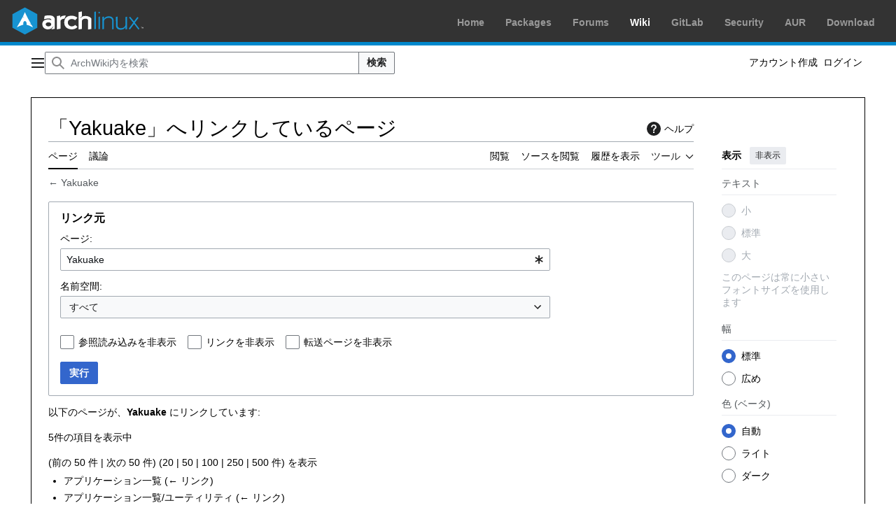

--- FILE ---
content_type: text/javascript; charset=utf-8
request_url: http://wiki.archlinux.jp/load.php?lang=ja&modules=startup&only=scripts&raw=1&skin=vector-2022
body_size: 38413
content:
function isCompatible(){return!!('querySelector'in document&&'localStorage'in window&&typeof Promise==='function'&&Promise.prototype['finally']&&(function(){try{new Function('(a = 0) => a');return true;}catch(e){return false;}}())&&/./g.flags==='g');}if(!isCompatible()){document.documentElement.className=document.documentElement.className.replace(/(^|\s)client-js(\s|$)/,'$1client-nojs$2');while(window.NORLQ&&NORLQ[0]){NORLQ.shift()();}NORLQ={push:function(fn){fn();}};RLQ={push:function(){}};}else{if(window.performance&&performance.mark){performance.mark('mwStartup');}(function(){'use strict';var con=window.console;function Map(){this.values=Object.create(null);}Map.prototype={constructor:Map,get:function(selection,fallback){if(arguments.length<2){fallback=null;}if(typeof selection==='string'){return selection in this.values?this.values[selection]:fallback;}var results;if(Array.isArray(selection)){results={};for(var i=0;i<selection.length;i++){if(typeof selection[i]==='string'){results[selection[i]]=selection[i]in this.values?
this.values[selection[i]]:fallback;}}return results;}if(selection===undefined){results={};for(var key in this.values){results[key]=this.values[key];}return results;}return fallback;},set:function(selection,value){if(arguments.length>1){if(typeof selection==='string'){this.values[selection]=value;return true;}}else if(typeof selection==='object'){for(var key in selection){this.values[key]=selection[key];}return true;}return false;},exists:function(selection){return typeof selection==='string'&&selection in this.values;}};var log=function(){};log.warn=Function.prototype.bind.call(con.warn,con);var mw={now:function(){var perf=window.performance;var navStart=perf&&perf.timing&&perf.timing.navigationStart;mw.now=navStart&&perf.now?function(){return navStart+perf.now();}:Date.now;return mw.now();},trackQueue:[],trackError:function(data){if(mw.track){mw.track('resourceloader.exception',data);}else{mw.trackQueue.push({topic:'resourceloader.exception',args:[data]});}var e=data.exception;var msg=(e?'Exception':'Error')+
' in '+data.source+(data.module?' in module '+data.module:'')+(e?':':'.');con.log(msg);if(e){con.warn(e);}},Map:Map,config:new Map(),messages:new Map(),templates:new Map(),log:log};window.mw=window.mediaWiki=mw;window.QUnit=undefined;}());(function(){'use strict';var store,hasOwn=Object.hasOwnProperty;function fnv132(str){var hash=0x811C9DC5;for(var i=0;i<str.length;i++){hash+=(hash<<1)+(hash<<4)+(hash<<7)+(hash<<8)+(hash<<24);hash^=str.charCodeAt(i);}hash=(hash>>>0).toString(36).slice(0,5);while(hash.length<5){hash='0'+hash;}return hash;}var registry=Object.create(null),sources=Object.create(null),handlingPendingRequests=false,pendingRequests=[],queue=[],jobs=[],willPropagate=false,errorModules=[],baseModules=["jquery","mediawiki.base"],marker=document.querySelector('meta[name="ResourceLoaderDynamicStyles"]'),lastCssBuffer;function addToHead(el,nextNode){if(nextNode&&nextNode.parentNode){nextNode.parentNode.insertBefore(el,nextNode);}else{document.head.appendChild(el);}}function newStyleTag(text,nextNode){
var el=document.createElement('style');el.appendChild(document.createTextNode(text));addToHead(el,nextNode);return el;}function flushCssBuffer(cssBuffer){if(cssBuffer===lastCssBuffer){lastCssBuffer=null;}newStyleTag(cssBuffer.cssText,marker);for(var i=0;i<cssBuffer.callbacks.length;i++){cssBuffer.callbacks[i]();}}function addEmbeddedCSS(cssText,callback){if(!lastCssBuffer||cssText.startsWith('@import')){lastCssBuffer={cssText:'',callbacks:[]};requestAnimationFrame(flushCssBuffer.bind(null,lastCssBuffer));}lastCssBuffer.cssText+='\n'+cssText;lastCssBuffer.callbacks.push(callback);}function getCombinedVersion(modules){var hashes=modules.reduce(function(result,module){return result+registry[module].version;},'');return fnv132(hashes);}function allReady(modules){for(var i=0;i<modules.length;i++){if(mw.loader.getState(modules[i])!=='ready'){return false;}}return true;}function allWithImplicitReady(module){return allReady(registry[module].dependencies)&&(baseModules.includes(module)||allReady(baseModules));
}function anyFailed(modules){for(var i=0;i<modules.length;i++){var state=mw.loader.getState(modules[i]);if(state==='error'||state==='missing'){return modules[i];}}return false;}function doPropagation(){var didPropagate=true;var module;while(didPropagate){didPropagate=false;while(errorModules.length){var errorModule=errorModules.shift(),baseModuleError=baseModules.includes(errorModule);for(module in registry){if(registry[module].state!=='error'&&registry[module].state!=='missing'){if(baseModuleError&&!baseModules.includes(module)){registry[module].state='error';didPropagate=true;}else if(registry[module].dependencies.includes(errorModule)){registry[module].state='error';errorModules.push(module);didPropagate=true;}}}}for(module in registry){if(registry[module].state==='loaded'&&allWithImplicitReady(module)){execute(module);didPropagate=true;}}for(var i=0;i<jobs.length;i++){var job=jobs[i];var failed=anyFailed(job.dependencies);if(failed!==false||allReady(job.dependencies)){jobs.splice(i,1);
i-=1;try{if(failed!==false&&job.error){job.error(new Error('Failed dependency: '+failed),job.dependencies);}else if(failed===false&&job.ready){job.ready();}}catch(e){mw.trackError({exception:e,source:'load-callback'});}didPropagate=true;}}}willPropagate=false;}function setAndPropagate(module,state){registry[module].state=state;if(state==='ready'){store.add(module);}else if(state==='error'||state==='missing'){errorModules.push(module);}else if(state!=='loaded'){return;}if(willPropagate){return;}willPropagate=true;mw.requestIdleCallback(doPropagation,{timeout:1});}function sortDependencies(module,resolved,unresolved){if(!(module in registry)){throw new Error('Unknown module: '+module);}if(typeof registry[module].skip==='string'){var skip=(new Function(registry[module].skip)());registry[module].skip=!!skip;if(skip){registry[module].dependencies=[];setAndPropagate(module,'ready');return;}}if(!unresolved){unresolved=new Set();}var deps=registry[module].dependencies;unresolved.add(module);
for(var i=0;i<deps.length;i++){if(!resolved.includes(deps[i])){if(unresolved.has(deps[i])){throw new Error('Circular reference detected: '+module+' -> '+deps[i]);}sortDependencies(deps[i],resolved,unresolved);}}resolved.push(module);}function resolve(modules){var resolved=baseModules.slice();for(var i=0;i<modules.length;i++){sortDependencies(modules[i],resolved);}return resolved;}function resolveStubbornly(modules){var resolved=baseModules.slice();for(var i=0;i<modules.length;i++){var saved=resolved.slice();try{sortDependencies(modules[i],resolved);}catch(err){resolved=saved;mw.log.warn('Skipped unavailable module '+modules[i]);if(modules[i]in registry){mw.trackError({exception:err,source:'resolve'});}}}return resolved;}function resolveRelativePath(relativePath,basePath){var relParts=relativePath.match(/^((?:\.\.?\/)+)(.*)$/);if(!relParts){return null;}var baseDirParts=basePath.split('/');baseDirParts.pop();var prefixes=relParts[1].split('/');prefixes.pop();var prefix;var reachedRoot=false;
while((prefix=prefixes.pop())!==undefined){if(prefix==='..'){reachedRoot=!baseDirParts.length||reachedRoot;if(!reachedRoot){baseDirParts.pop();}else{baseDirParts.push(prefix);}}}return(baseDirParts.length?baseDirParts.join('/')+'/':'')+relParts[2];}function makeRequireFunction(moduleObj,basePath){return function require(moduleName){var fileName=resolveRelativePath(moduleName,basePath);if(fileName===null){return mw.loader.require(moduleName);}if(hasOwn.call(moduleObj.packageExports,fileName)){return moduleObj.packageExports[fileName];}var scriptFiles=moduleObj.script.files;if(!hasOwn.call(scriptFiles,fileName)){throw new Error('Cannot require undefined file '+fileName);}var result,fileContent=scriptFiles[fileName];if(typeof fileContent==='function'){var moduleParam={exports:{}};fileContent(makeRequireFunction(moduleObj,fileName),moduleParam,moduleParam.exports);result=moduleParam.exports;}else{result=fileContent;}moduleObj.packageExports[fileName]=result;return result;};}function addScript(src,callback,modules){
var script=document.createElement('script');script.src=src;function onComplete(){if(script.parentNode){script.parentNode.removeChild(script);}if(callback){callback();callback=null;}}script.onload=onComplete;script.onerror=function(){onComplete();if(modules){for(var i=0;i<modules.length;i++){setAndPropagate(modules[i],'error');}}};document.head.appendChild(script);return script;}function queueModuleScript(src,moduleName,callback){pendingRequests.push(function(){if(moduleName!=='jquery'){window.require=mw.loader.require;window.module=registry[moduleName].module;}addScript(src,function(){delete window.module;callback();if(pendingRequests[0]){pendingRequests.shift()();}else{handlingPendingRequests=false;}});});if(!handlingPendingRequests&&pendingRequests[0]){handlingPendingRequests=true;pendingRequests.shift()();}}function addLink(url,media,nextNode){var el=document.createElement('link');el.rel='stylesheet';if(media){el.media=media;}el.href=url;addToHead(el,nextNode);return el;}function globalEval(code){
var script=document.createElement('script');script.text=code;document.head.appendChild(script);script.parentNode.removeChild(script);}function indirectEval(code){(1,eval)(code);}function enqueue(dependencies,ready,error){if(allReady(dependencies)){if(ready){ready();}return;}var failed=anyFailed(dependencies);if(failed!==false){if(error){error(new Error('Dependency '+failed+' failed to load'),dependencies);}return;}if(ready||error){jobs.push({dependencies:dependencies.filter(function(module){var state=registry[module].state;return state==='registered'||state==='loaded'||state==='loading'||state==='executing';}),ready:ready,error:error});}dependencies.forEach(function(module){if(registry[module].state==='registered'&&!queue.includes(module)){queue.push(module);}});mw.loader.work();}function execute(module){if(registry[module].state!=='loaded'){throw new Error('Module in state "'+registry[module].state+'" may not execute: '+module);}registry[module].state='executing';var runScript=function(){
var script=registry[module].script;var markModuleReady=function(){setAndPropagate(module,'ready');};var nestedAddScript=function(arr,offset){if(offset>=arr.length){markModuleReady();return;}queueModuleScript(arr[offset],module,function(){nestedAddScript(arr,offset+1);});};try{if(Array.isArray(script)){nestedAddScript(script,0);}else if(typeof script==='function'){if(module==='jquery'){script();}else{script(window.$,window.$,mw.loader.require,registry[module].module);}markModuleReady();}else if(typeof script==='object'&&script!==null){var mainScript=script.files[script.main];if(typeof mainScript!=='function'){throw new Error('Main file in module '+module+' must be a function');}mainScript(makeRequireFunction(registry[module],script.main),registry[module].module,registry[module].module.exports);markModuleReady();}else if(typeof script==='string'){globalEval(script);markModuleReady();}else{markModuleReady();}}catch(e){setAndPropagate(module,'error');mw.trackError({exception:e,module:module,
source:'module-execute'});}};if(registry[module].deprecationWarning){mw.log.warn(registry[module].deprecationWarning);}if(registry[module].messages){mw.messages.set(registry[module].messages);}if(registry[module].templates){mw.templates.set(module,registry[module].templates);}var cssPending=0;var cssHandle=function(){cssPending++;return function(){cssPending--;if(cssPending===0){var runScriptCopy=runScript;runScript=undefined;runScriptCopy();}};};var style=registry[module].style;if(style){if('css'in style){for(var i=0;i<style.css.length;i++){addEmbeddedCSS(style.css[i],cssHandle());}}if('url'in style){for(var media in style.url){var urls=style.url[media];for(var j=0;j<urls.length;j++){addLink(urls[j],media,marker);}}}}if(module==='user'){var siteDeps;var siteDepErr;try{siteDeps=resolve(['site']);}catch(e){siteDepErr=e;runScript();}if(!siteDepErr){enqueue(siteDeps,runScript,runScript);}}else if(cssPending===0){runScript();}}function sortQuery(o){var sorted={};var list=[];for(var key in o){
list.push(key);}list.sort();for(var i=0;i<list.length;i++){sorted[list[i]]=o[list[i]];}return sorted;}function buildModulesString(moduleMap){var str=[];var list=[];var p;function restore(suffix){return p+suffix;}for(var prefix in moduleMap){p=prefix===''?'':prefix+'.';str.push(p+moduleMap[prefix].join(','));list.push.apply(list,moduleMap[prefix].map(restore));}return{str:str.join('|'),list:list};}function makeQueryString(params){var str='';for(var key in params){str+=(str?'&':'')+encodeURIComponent(key)+'='+encodeURIComponent(params[key]);}return str;}function batchRequest(batch){if(!batch.length){return;}var sourceLoadScript,currReqBase,moduleMap;function doRequest(){var query=Object.create(currReqBase),packed=buildModulesString(moduleMap);query.modules=packed.str;query.version=getCombinedVersion(packed.list);query=sortQuery(query);addScript(sourceLoadScript+'?'+makeQueryString(query),null,packed.list);}batch.sort();var reqBase={"lang":"ja","skin":"vector-2022"};var splits=Object.create(null);
for(var b=0;b<batch.length;b++){var bSource=registry[batch[b]].source;var bGroup=registry[batch[b]].group;if(!splits[bSource]){splits[bSource]=Object.create(null);}if(!splits[bSource][bGroup]){splits[bSource][bGroup]=[];}splits[bSource][bGroup].push(batch[b]);}for(var source in splits){sourceLoadScript=sources[source];for(var group in splits[source]){var modules=splits[source][group];currReqBase=Object.create(reqBase);if(group===0&&mw.config.get('wgUserName')!==null){currReqBase.user=mw.config.get('wgUserName');}var currReqBaseLength=makeQueryString(currReqBase).length+23;var length=0;moduleMap=Object.create(null);for(var i=0;i<modules.length;i++){var lastDotIndex=modules[i].lastIndexOf('.'),prefix=modules[i].slice(0,Math.max(0,lastDotIndex)),suffix=modules[i].slice(lastDotIndex+1),bytesAdded=moduleMap[prefix]?suffix.length+3:modules[i].length+3;if(length&&length+currReqBaseLength+bytesAdded>mw.loader.maxQueryLength){doRequest();length=0;moduleMap=Object.create(null);}if(!moduleMap[prefix]){
moduleMap[prefix]=[];}length+=bytesAdded;moduleMap[prefix].push(suffix);}doRequest();}}}function asyncEval(implementations,cb,offset){if(!implementations.length){return;}offset=offset||0;mw.requestIdleCallback(function(deadline){asyncEvalTask(deadline,implementations,cb,offset);});}function asyncEvalTask(deadline,implementations,cb,offset){for(var i=offset;i<implementations.length;i++){if(deadline.timeRemaining()<=0){asyncEval(implementations,cb,i);return;}try{indirectEval(implementations[i]);}catch(err){cb(err);}}}function getModuleKey(module){return module in registry?(module+'@'+registry[module].version):null;}function splitModuleKey(key){var index=key.lastIndexOf('@');if(index===-1||index===0){return{name:key,version:''};}return{name:key.slice(0,index),version:key.slice(index+1)};}function registerOne(module,version,dependencies,group,source,skip){if(module in registry){throw new Error('module already registered: '+module);}registry[module]={module:{exports:{}},packageExports:{},
version:version||'',dependencies:dependencies||[],group:typeof group==='undefined'?null:group,source:typeof source==='string'?source:'local',state:'registered',skip:typeof skip==='string'?skip:null};}mw.loader={moduleRegistry:registry,maxQueryLength:2000,addStyleTag:newStyleTag,addScriptTag:addScript,addLinkTag:addLink,enqueue:enqueue,resolve:resolve,work:function(){store.init();var q=queue.length,storedImplementations=[],storedNames=[],requestNames=[],batch=new Set();while(q--){var module=queue[q];if(mw.loader.getState(module)==='registered'&&!batch.has(module)){registry[module].state='loading';batch.add(module);var implementation=store.get(module);if(implementation){storedImplementations.push(implementation);storedNames.push(module);}else{requestNames.push(module);}}}queue=[];asyncEval(storedImplementations,function(err){store.stats.failed++;store.clear();mw.trackError({exception:err,source:'store-eval'});var failed=storedNames.filter(function(name){return registry[name].state==='loading';
});batchRequest(failed);});batchRequest(requestNames);},addSource:function(ids){for(var id in ids){if(id in sources){throw new Error('source already registered: '+id);}sources[id]=ids[id];}},register:function(modules){if(typeof modules!=='object'){registerOne.apply(null,arguments);return;}function resolveIndex(dep){return typeof dep==='number'?modules[dep][0]:dep;}for(var i=0;i<modules.length;i++){var deps=modules[i][2];if(deps){for(var j=0;j<deps.length;j++){deps[j]=resolveIndex(deps[j]);}}registerOne.apply(null,modules[i]);}},implement:function(module,script,style,messages,templates,deprecationWarning){var split=splitModuleKey(module),name=split.name,version=split.version;if(!(name in registry)){mw.loader.register(name);}if(registry[name].script!==undefined){throw new Error('module already implemented: '+name);}registry[name].version=version;registry[name].declarator=null;registry[name].script=script;registry[name].style=style;registry[name].messages=messages;registry[name].templates=templates;
registry[name].deprecationWarning=deprecationWarning;if(registry[name].state!=='error'&&registry[name].state!=='missing'){setAndPropagate(name,'loaded');}},impl:function(declarator){var data=declarator(),module=data[0],script=data[1]||null,style=data[2]||null,messages=data[3]||null,templates=data[4]||null,deprecationWarning=data[5]||null,split=splitModuleKey(module),name=split.name,version=split.version;if(!(name in registry)){mw.loader.register(name);}if(registry[name].script!==undefined){throw new Error('module already implemented: '+name);}registry[name].version=version;registry[name].declarator=declarator;registry[name].script=script;registry[name].style=style;registry[name].messages=messages;registry[name].templates=templates;registry[name].deprecationWarning=deprecationWarning;if(registry[name].state!=='error'&&registry[name].state!=='missing'){setAndPropagate(name,'loaded');}},load:function(modules,type){if(typeof modules==='string'&&/^(https?:)?\/?\//.test(modules)){if(type==='text/css'){
addLink(modules);}else if(type==='text/javascript'||type===undefined){addScript(modules);}else{throw new Error('Invalid type '+type);}}else{modules=typeof modules==='string'?[modules]:modules;enqueue(resolveStubbornly(modules));}},state:function(states){for(var module in states){if(!(module in registry)){mw.loader.register(module);}setAndPropagate(module,states[module]);}},getState:function(module){return module in registry?registry[module].state:null;},require:function(moduleName){if(moduleName.startsWith('./')||moduleName.startsWith('../')){throw new Error('Module names cannot start with "./" or "../". Did you mean to use Package files?');}var path;if(window.QUnit){var paths=moduleName.startsWith('@')?/^(@[^/]+\/[^/]+)\/(.*)$/.exec(moduleName):/^([^/]+)\/(.*)$/.exec(moduleName);if(paths){moduleName=paths[1];path=paths[2];}}if(mw.loader.getState(moduleName)!=='ready'){throw new Error('Module "'+moduleName+'" is not loaded');}return path?makeRequireFunction(registry[moduleName],'')('./'+path):
registry[moduleName].module.exports;}};var hasPendingFlush=false,hasPendingWrites=false;function flushWrites(){while(store.queue.length){store.set(store.queue.shift());}if(hasPendingWrites){store.prune();try{localStorage.removeItem(store.key);localStorage.setItem(store.key,JSON.stringify({items:store.items,vary:store.vary,asOf:Math.ceil(Date.now()/1e7)}));}catch(e){mw.trackError({exception:e,source:'store-localstorage-update'});}}hasPendingFlush=hasPendingWrites=false;}mw.loader.store=store={enabled:null,items:{},queue:[],stats:{hits:0,misses:0,expired:0,failed:0},key:"MediaWikiModuleStore:bnbest_wiki",vary:"vector-2022:2:1:ja",init:function(){if(this.enabled===null){this.enabled=false;if(true){this.load();}else{this.clear();}}},load:function(){try{var raw=localStorage.getItem(this.key);this.enabled=true;var data=JSON.parse(raw);if(data&&data.vary===this.vary&&data.items&&Date.now()<(data.asOf*1e7)+259e7){this.items=data.items;}}catch(e){}},get:function(module){if(this.enabled){var key=getModuleKey(module);
if(key in this.items){this.stats.hits++;return this.items[key];}this.stats.misses++;}return false;},add:function(module){if(this.enabled){this.queue.push(module);this.requestUpdate();}},set:function(module){var descriptor=registry[module],key=getModuleKey(module);if(key in this.items||!descriptor||descriptor.state!=='ready'||!descriptor.version||descriptor.group===1||descriptor.group===0||!descriptor.declarator){return;}var script=String(descriptor.declarator);if(script.length>1e5){return;}var srcParts=['mw.loader.impl(',script,');\n'];if(true){srcParts.push('// Saved in localStorage at ',(new Date()).toISOString(),'\n');var sourceLoadScript=sources[descriptor.source];var query=Object.create({"lang":"ja","skin":"vector-2022"});query.modules=module;query.version=getCombinedVersion([module]);query=sortQuery(query);srcParts.push('//# sourceURL=',(new URL(sourceLoadScript,location)).href,'?',makeQueryString(query),'\n');query.sourcemap='1';query=sortQuery(query);srcParts.push(
'//# sourceMappingURL=',sourceLoadScript,'?',makeQueryString(query));}this.items[key]=srcParts.join('');hasPendingWrites=true;},prune:function(){for(var key in this.items){if(getModuleKey(splitModuleKey(key).name)!==key){this.stats.expired++;delete this.items[key];}}},clear:function(){this.items={};try{localStorage.removeItem(this.key);}catch(e){}},requestUpdate:function(){if(!hasPendingFlush){hasPendingFlush=setTimeout(function(){mw.requestIdleCallback(flushWrites);},2000);}}};}());mw.requestIdleCallbackInternal=function(callback){setTimeout(function(){var start=mw.now();callback({didTimeout:false,timeRemaining:function(){return Math.max(0,50-(mw.now()-start));}});},1);};mw.requestIdleCallback=window.requestIdleCallback?window.requestIdleCallback.bind(window):mw.requestIdleCallbackInternal;(function(){var queue;mw.loader.addSource({"local":"/load.php"});mw.loader.register([["site","h79it",[1]],["site.styles","1g2ls",[],2],["filepage","1ljys"],["user","1tdkc",[],0],["user.styles","18fec",[],0],["user.options","12s5i",[],1],["mediawiki.skinning.interface","waaeo"],["jquery.makeCollapsible.styles","w99rw"],["mediawiki.skinning.content.parsoid","cai0m"],["mediawiki.skinning.typeaheadSearch","fiwvr",[34]],["web2017-polyfills","174re",[],null,null,"return'IntersectionObserver'in window\u0026\u0026typeof fetch==='function'\u0026\u0026typeof URL==='function'\u0026\u0026'toJSON'in URL.prototype;"],["jquery","xt2am"],["mediawiki.base","a7rwn",[11]],["jquery.chosen","1ft2a"],["jquery.client","5k8ja"],["jquery.confirmable","1aw6f",[104]],["jquery.highlightText","9qzq7",[78]],["jquery.i18n","1tati",[103]],["jquery.lengthLimit","tlk9z",[61]],["jquery.makeCollapsible","266t7",[7,78]],["jquery.spinner","iute0",[21]],["jquery.spinner.styles","1gm7p"],["jquery.suggestions","69w39",[16]],["jquery.tablesorter","hn42t",[24,105,78]],["jquery.tablesorter.styles","zkbtz"],["jquery.textSelection","uepdf",[14]],["jquery.ui","1tpvo"],["moment","ssu9u",[101,78]],["vue","17txg",[112]],["vuex","16fjm",[28]],["pinia","17tzw",[28]],["@wikimedia/codex","1cmu3",[32,28]],["codex-styles","lp155"],["mediawiki.codex.messagebox.styles","1ggqx"],["mediawiki.codex.typeaheadSearch","1x9z1",[28]],["mediawiki.template","72v1k"],["mediawiki.template.mustache","1m2gq",[35]],["mediawiki.apipretty","qt7g6"],["mediawiki.api","threb",[104]],["mediawiki.content.json","1ii39"],["mediawiki.confirmCloseWindow","1popd"],["mediawiki.DateFormatter","axo70",[5]],["mediawiki.debug","f5byx",[202]],["mediawiki.diff","zvcq7",[38]],["mediawiki.diff.styles","syxu0"],["mediawiki.feedback","1fqzf",[352,210]],["mediawiki.feedlink","642xe"],["mediawiki.filewarning","amgzj",[202,214]],["mediawiki.ForeignApi","r63m6",[49]],["mediawiki.ForeignApi.core","1b34f",[38,199]],["mediawiki.helplink","loqq8"],["mediawiki.hlist","1ddlc"],["mediawiki.htmlform","k2e2q",[175]],["mediawiki.htmlform.ooui","qp5p1",[202]],["mediawiki.htmlform.styles","1h4fi"],["mediawiki.htmlform.codex.styles","1ye7t"],["mediawiki.htmlform.ooui.styles","155qo"],["mediawiki.inspect","2ufuk",[61,78]],["mediawiki.notification","1n8ti",[78,84]],["mediawiki.notification.convertmessagebox","1qfxt",[58]],["mediawiki.notification.convertmessagebox.styles","15u5e"],["mediawiki.String","rowro"],["mediawiki.pager.styles","1hec7"],["mediawiki.pager.codex","as9np"],["mediawiki.pager.codex.styles","18hy4"],["mediawiki.pulsatingdot","suajm"],["mediawiki.searchSuggest","wvwqg",[22,38]],["mediawiki.storage","byncp",[78]],["mediawiki.Title","tmqze",[61,78]],["mediawiki.Upload","1kc0u",[38]],["mediawiki.ForeignUpload","1n7qz",[48,69]],["mediawiki.Upload.Dialog","1kg0w",[72]],["mediawiki.Upload.BookletLayout","11jxv",[69,27,205,210,215,216]],["mediawiki.ForeignStructuredUpload.BookletLayout","1wz6s",[70,72,108,179,172]],["mediawiki.toc","m5i3o",[81]],["mediawiki.Uri","1pngc",[78]],["mediawiki.user","w2qqj",[38,81]],["mediawiki.userSuggest","ba9yz",[22,38]],["mediawiki.util","w08p7",[14,10]],["mediawiki.checkboxtoggle","snz0j"],["mediawiki.checkboxtoggle.styles","vf2f4"],["mediawiki.cookie","xzhpo"],["mediawiki.experiments","15xww"],["mediawiki.editfont.styles","1ap9w"],["mediawiki.visibleTimeout","40nxy"],["mediawiki.action.edit","1v2mh",[25,86,83,175]],["mediawiki.action.edit.styles","w0vh4"],["mediawiki.action.edit.collapsibleFooter","1jqnj",[19,67]],["mediawiki.action.edit.preview","13s66",[20,114]],["mediawiki.action.history","1c95i",[19]],["mediawiki.action.history.styles","1764w"],["mediawiki.action.protect","ome7l",[175]],["mediawiki.action.view.metadata","11qct",[99]],["mediawiki.editRecovery.postEdit","eap1o"],["mediawiki.editRecovery.edit","1er7p",[58,171,218]],["mediawiki.action.view.postEdit","1767m",[58,67,161,202,222]],["mediawiki.action.view.redirect","9jbdf"],["mediawiki.action.view.redirectPage","1hsmv"],["mediawiki.action.edit.editWarning","15on3",[25,40,104]],["mediawiki.action.view.filepage","xj8c2"],["mediawiki.action.styles","1unbi"],["mediawiki.language","ofwmk",[102]],["mediawiki.cldr","1dc8t",[103]],["mediawiki.libs.pluralruleparser","1sv4p"],["mediawiki.jqueryMsg","1kyhk",[68,101,5]],["mediawiki.language.months","1h3c7",[101]],["mediawiki.language.names","34jma",[101]],["mediawiki.language.specialCharacters","1v9z2",[101]],["mediawiki.libs.jpegmeta","n7h67"],["mediawiki.page.gallery","1pso7",[110,78]],["mediawiki.page.gallery.styles","suibs"],["mediawiki.page.gallery.slideshow","v1btf",[205,225,227]],["mediawiki.page.ready","p5sre",[76]],["mediawiki.page.watch.ajax","w6ab1",[76]],["mediawiki.page.preview","13u05",[19,25,43,44,202]],["mediawiki.page.image.pagination","1qg8v",[20,78]],["mediawiki.page.media","1oc5n"],["mediawiki.rcfilters.filters.base.styles","thrc8"],["mediawiki.rcfilters.highlightCircles.seenunseen.styles","t0uis"],["mediawiki.rcfilters.filters.ui","1dc7w",[19,75,169,211,218,221,222,223,225,226]],["mediawiki.interface.helpers.linker.styles","ovhpa"],["mediawiki.interface.helpers.styles","9rs3y"],["mediawiki.special","1kyai"],["mediawiki.special.apisandbox","u6oww",[19,192,176,201]],["mediawiki.special.block","1xfkx",[52,172,191,180,192,189,218]],["mediawiki.misc-authed-ooui","179gl",[20,53,169,175]],["mediawiki.misc-authed-pref","1fmt6",[5]],["mediawiki.misc-authed-curate","1mwzl",[13,15,18,20,38]],["mediawiki.special.block.codex","jtzzn",[31,41,40,30]],["mediawiki.protectionIndicators.styles","mii98"],["mediawiki.special.changeslist","120n2"],["mediawiki.special.changeslist.watchlistexpiry","1wzc7",[122,222]],["mediawiki.special.changeslist.enhanced","17lon"],["mediawiki.special.changeslist.legend","58c95"],["mediawiki.special.changeslist.legend.js","13r7x",[81]],["mediawiki.special.contributions","1203g",[19,172,201]],["mediawiki.special.import.styles.ooui","15hlr"],["mediawiki.special.interwiki","1ksac"],["mediawiki.special.changecredentials","1eqrg"],["mediawiki.special.changeemail","q0qtr"],["mediawiki.special.preferences.ooui","o9z9i",[40,83,59,67,180,175,210]],["mediawiki.special.preferences.styles.ooui","f7aia"],["mediawiki.special.editrecovery.styles","1k8hm"],["mediawiki.special.editrecovery","1n7dp",[28]],["mediawiki.special.search","5kwbo",[194]],["mediawiki.special.search.commonsInterwikiWidget","1q3wr",[38]],["mediawiki.special.search.interwikiwidget.styles","1ee7a"],["mediawiki.special.search.styles","u3jcn"],["mediawiki.special.unwatchedPages","ts2b8",[38]],["mediawiki.special.upload","1fxec",[20,38,40,108,122,35]],["mediawiki.authenticationPopup","11crv",[20,210]],["mediawiki.authenticationPopup.success","6zddp"],["mediawiki.special.userlogin.common.styles","rhz2u"],["mediawiki.special.userlogin.login.styles","1sitc"],["mediawiki.special.userlogin.authentication-popup","n4u0d"],["mediawiki.special.createaccount","1lzcp",[38]],["mediawiki.special.userlogin.signup.styles","5sah6"],["mediawiki.special.userrights","26uuv",[18,59]],["mediawiki.special.watchlist","1cqru",[202,222]],["mediawiki.tempUserBanner.styles","3pp37"],["mediawiki.tempUserBanner","1unyf",[104]],["mediawiki.tempUserCreated","ecwit",[78]],["mediawiki.ui","1mqqz"],["mediawiki.ui.checkbox","kwkz2"],["mediawiki.ui.radio","mflx2"],["mediawiki.legacy.messageBox","h0gfy"],["mediawiki.ui.button","155zo"],["mediawiki.ui.input","129q1"],["mediawiki.ui.icon","59vxz"],["mediawiki.widgets","1fevi",[170,205,215,216]],["mediawiki.widgets.styles","1xcnp"],["mediawiki.widgets.AbandonEditDialog","1pvp3",[210]],["mediawiki.widgets.DateInputWidget","1ma77",[173,27,205,227]],["mediawiki.widgets.DateInputWidget.styles","16ndj"],["mediawiki.widgets.DateTimeInputWidget.styles","1r6r1"],["mediawiki.widgets.visibleLengthLimit","4i5bv",[18,202]],["mediawiki.widgets.datetime","1a11u",[174,202,222,226,227]],["mediawiki.widgets.expiry","e4bxs",[176,27,205]],["mediawiki.widgets.CheckMatrixWidget","lhbs6",[202]],["mediawiki.widgets.CategoryMultiselectWidget","17uff",[48,205]],["mediawiki.widgets.SelectWithInputWidget","11wi8",[181,205]],["mediawiki.widgets.SelectWithInputWidget.styles","1bb7j"],["mediawiki.widgets.SizeFilterWidget","70qrm",[183,205]],["mediawiki.widgets.SizeFilterWidget.styles","1c9pe"],["mediawiki.widgets.MediaSearch","167kr",[48,205]],["mediawiki.widgets.Table","1ejjw",[205]],["mediawiki.widgets.TagMultiselectWidget","1y5hq",[205]],["mediawiki.widgets.OrderedMultiselectWidget","1rmms",[205]],["mediawiki.widgets.MenuTagMultiselectWidget","5vc6y",[205]],["mediawiki.widgets.UserInputWidget","1l5o4",[205]],["mediawiki.widgets.UsersMultiselectWidget","1nts9",[205]],["mediawiki.widgets.NamespacesMultiselectWidget","1skcg",[169]],["mediawiki.widgets.TitlesMultiselectWidget","1xq8g",[169]],["mediawiki.widgets.TagMultiselectWidget.styles","pqvgn"],["mediawiki.widgets.SearchInputWidget","kfr5t",[66,169,222]],["mediawiki.widgets.SearchInputWidget.styles","1784o"],["mediawiki.widgets.ToggleSwitchWidget","1yf2l",[205]],["mediawiki.watchstar.widgets","x0pmu",[201]],["mediawiki.deflate","1kmt8"],["oojs","1u2cw"],["mediawiki.router","1l3dg",[199]],["oojs-ui","19txf",[208,205,210]],["oojs-ui-core","11rn3",[112,199,204,203,212]],["oojs-ui-core.styles","teodf"],["oojs-ui-core.icons","o2dcs"],["oojs-ui-widgets","1siky",[202,207]],["oojs-ui-widgets.styles","17c2m"],["oojs-ui-widgets.icons","148go"],["oojs-ui-toolbars","1gvxe",[202,209]],["oojs-ui-toolbars.icons","qre7b"],["oojs-ui-windows","1c32e",[202,211]],["oojs-ui-windows.icons","145gd"],["oojs-ui.styles.indicators","pkqjo"],["oojs-ui.styles.icons-accessibility","1fx9e"],["oojs-ui.styles.icons-alerts","1v46p"],["oojs-ui.styles.icons-content","s9yt4"],["oojs-ui.styles.icons-editing-advanced","kzaxs"],["oojs-ui.styles.icons-editing-citation","2yp6a"],["oojs-ui.styles.icons-editing-core","1yvop"],["oojs-ui.styles.icons-editing-functions","1mcrc"],["oojs-ui.styles.icons-editing-list","1mn3p"],["oojs-ui.styles.icons-editing-styling","4sqfo"],["oojs-ui.styles.icons-interactions","rigrg"],["oojs-ui.styles.icons-layout","1icmw"],["oojs-ui.styles.icons-location","n1hd0"],["oojs-ui.styles.icons-media","qdr9y"],["oojs-ui.styles.icons-moderation","pqb4d"],["oojs-ui.styles.icons-movement","ufuet"],["oojs-ui.styles.icons-user","afob9"],["oojs-ui.styles.icons-wikimedia","brts8"],["skins.timeless","1hdg0"],["skins.timeless.js","1c0w1"],["skins.vector.search.codex.styles","vejmj"],["skins.vector.search.codex.scripts","1vqg6",[232,28]],["skins.vector.search","14zpk",[233]],["skins.vector.styles.legacy","vbnsa"],["skins.vector.styles","93q8h"],["skins.vector.icons.js","81o85"],["skins.vector.icons","xdhcx"],["skins.vector.clientPreferences","14oaq",[76]],["skins.vector.js","1x6lo",[82,113,67,239,237]],["skins.vector.legacy.js","1wgbo",[112]],["zzz.ext.archLinux.styles","48p1n"],["ext.nuke.styles","pt4ca"],["ext.nuke.fields.NukeDateTimeField","u6spu",[172]],["ext.abuseFilter","1c8tk"],["ext.abuseFilter.edit","1lw7a",[20,25,40,205]],["ext.abuseFilter.tools","1doij",[20,38]],["ext.abuseFilter.examine","lmnaw",[20,38]],["ext.abuseFilter.visualEditor","1f8aq"],["ext.checkUser.clientHints","17cf7",[38,12]],["ext.checkUser.tempAccounts","1m60l",[67,169,189]],["ext.checkUser.images","t4xxx"],["ext.checkUser","voweq",[23,62,67,169,218,222,224,226,228]],["ext.checkUser.styles","wonps"],["ext.confirmEdit.editPreview.ipwhitelist.styles","nwoqf"],["ext.confirmEdit.visualEditor","bl2yi",[348]],["ext.confirmEdit.simpleCaptcha","1cj5u"],["ext.confirmEdit.turnstile.visualEditor","1pbm6",[10]],["ext.wikiEditor","wxfkn",[25,26,107,169,217,218,220,221,225,35],3],["ext.wikiEditor.styles","pgt7x",[],3],["ext.wikiEditor.images","1us2w"],["ext.wikiEditor.realtimepreview","1d7bd",[259,261,114,65,67,222]],["ext.DarkMode","11sd3",[76,213]],["ext.DarkMode.styles","1jkh8"],["ext.echo.ui.desktop","ma28m",[272,266,38,76,78]],["ext.echo.ui","7y10e",[267,350,205,214,215,218,222,226,227,228]],["ext.echo.dm","1gicw",[270,27]],["ext.echo.api","1j4y9",[48]],["ext.echo.mobile","1185x",[266,200]],["ext.echo.init","wrnlo",[268]],["ext.echo.centralauth","18ma8"],["ext.echo.styles.badge","y9u7l"],["ext.echo.styles.notifications","1chzh"],["ext.echo.styles.alert","1ebrp"],["ext.echo.special","1ohg5",[276,266]],["ext.echo.styles.special","1po72"],["ext.thanks","1fjuv",[38,81]],["ext.thanks.corethank","we85h",[277,15,210]],["ext.thanks.flowthank","tiakt",[277,210]],["socket.io","f0oz7"],["peerjs","1a7xj"],["dompurify","13psx"],["color-picker","1udyk"],["unicodejs","1pa89"],["papaparse","1b87h"],["rangefix","py825"],["spark-md5","1ewgr"],["ext.visualEditor.supportCheck","mk13r",[],4],["ext.visualEditor.sanitize","1klwy",[282,309],4],["ext.visualEditor.progressBarWidget","170cc",[],4],["ext.visualEditor.tempWikitextEditorWidget","vbaxg",[83,76],4],["ext.visualEditor.desktopArticleTarget.init","c5iwh",[290,288,291,305,25,112,67],4],["ext.visualEditor.desktopArticleTarget.noscript","wvfeg"],["ext.visualEditor.targetLoader","vwaok",[308,305,25,67,76],4],["ext.visualEditor.desktopTarget","1mzch",[],4],["ext.visualEditor.desktopArticleTarget","wouto",[312,309,317,295,310,323,104,78],4],["ext.visualEditor.mobileArticleTarget","e819f",[312,309,318,310,322,327],4],["ext.visualEditor.collabTarget","wlqt6",[310,316,83,169,222,223],4],["ext.visualEditor.collabTarget.desktop","xvoiu",[298,317,295,323],4],["ext.visualEditor.collabTarget.mobile","gk350",[298,318,322],4],["ext.visualEditor.collabTarget.init","4gqi1",[288,169,201],4],["ext.visualEditor.collabTarget.init.styles","1rppu"],["ext.visualEditor.collab","1oi5f",[283,314,281]],["ext.visualEditor.ve","17m0y",[],4],["ext.visualEditor.track","10mz7",[304],4],["ext.visualEditor.editCheck","1gupb",[311],4],["ext.visualEditor.core.utils","bw2ja",[305,201],4],["ext.visualEditor.core.utils.parsing","t54hq",[304],4],["ext.visualEditor.base","1rwfd",[307,308,284],4],["ext.visualEditor.mediawiki","17vvp",[309,294,23,351],4],["ext.visualEditor.mwsave","n4yo1",[321,18,20,43,44,222],4],["ext.visualEditor.articleTarget","apnwt",[322,311,95,171],4],["ext.visualEditor.data","vqm3r",[310]],["ext.visualEditor.core","1bexs",[289,288,285,286,287],4],["ext.visualEditor.commentAnnotation","my5lp",[314],4],["ext.visualEditor.rebase","6fvgk",[283,332,315,228,280],4],["ext.visualEditor.core.desktop","17ufk",[314],4],["ext.visualEditor.core.mobile","1ttqu",[314],4],["ext.visualEditor.welcome","12f1s",[201],4],["ext.visualEditor.switching","1ydfx",[201,213,216,218],4],["ext.visualEditor.mwcore","l17wo",[333,310,320,319,121,65,8,169],4],["ext.visualEditor.mwextensions","19txf",[313,343,337,339,324,341,326,338,327,329],4],["ext.visualEditor.mwextensions.desktop","19txf",[322,328,73],4],["ext.visualEditor.mwformatting","1wwf7",[321],4],["ext.visualEditor.mwimage.core","1iygx",[321],4],["ext.visualEditor.mwimage","jpxvv",[344,325,184,27,225],4],["ext.visualEditor.mwlink","1ashe",[321],4],["ext.visualEditor.mwmeta","qrj8y",[327,97],4],["ext.visualEditor.mwtransclusion","kfu9t",[321,189],4],["treeDiffer","xiskm"],["diffMatchPatch","1s80q"],["ext.visualEditor.checkList","lnk8m",[314],4],["ext.visualEditor.diffing","1hvlt",[331,314,330],4],["ext.visualEditor.diffPage.init.styles","1wwwe"],["ext.visualEditor.diffLoader","1dei4",[294],4],["ext.visualEditor.diffPage.init","148av",[335,334,201,213,216],4],["ext.visualEditor.language","1qbcy",[314,351,106],4],["ext.visualEditor.mwlanguage","12n9e",[314],4],["ext.visualEditor.mwalienextension","1h689",[321],4],["ext.visualEditor.mwwikitext","a7q6n",[327,83],4],["ext.visualEditor.mwgallery","4pu3f",[321,110,184,225],4],["ext.visualEditor.mwsignature","l73y3",[329],4],["ext.visualEditor.icons","19txf",[345,346,214,215,216,218,220,221,222,223,226,227,228,212],4],["ext.visualEditor.icons-licenses","mvvtc"],["ext.visualEditor.moduleIcons","hxokd"],["ext.visualEditor.moduleIndicators","wfgr6"],["ext.checkUser.tempAccountOnboarding","v8epd",[31]],["ext.confirmEdit.CaptchaInputWidget","12r8e",[202]],["ext.echo.emailicons","1dukx"],["ext.echo.secondaryicons","vbhu6"],["jquery.uls.data","335cz"],["mediawiki.messagePoster","1d2qc",[48]]]);
mw.config.set(window.RLCONF||{});mw.loader.state(window.RLSTATE||{});mw.loader.load(window.RLPAGEMODULES||[]);queue=window.RLQ||[];RLQ=[];RLQ.push=function(fn){if(typeof fn==='function'){fn();}else{RLQ[RLQ.length]=fn;}};while(queue[0]){RLQ.push(queue.shift());}NORLQ={push:function(){}};}());}
